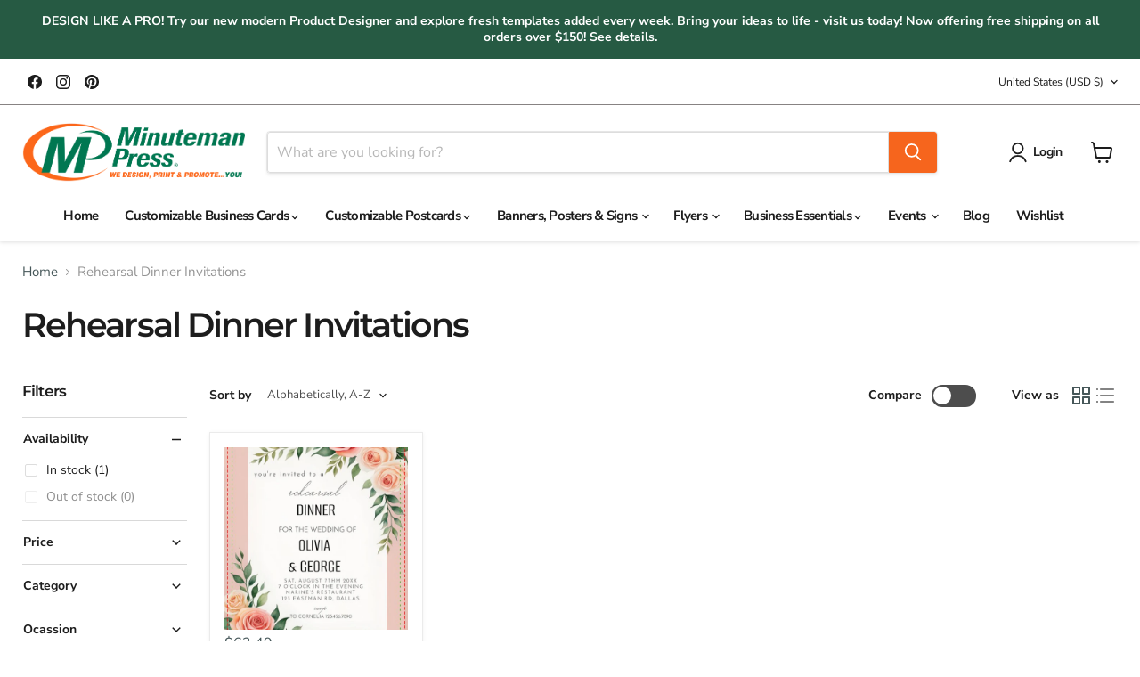

--- FILE ---
content_type: text/css
request_url: https://www.minutemanpress-aldine.com/cdn/shop/t/14/assets/custom.css?v=116151229108334928481759830051
body_size: -288
content:
.navmenu-meganav--desktop .navmenu-meganav-standard__wrapper .navmenu-meganav-standard__items{grid-template-columns:1fr}.navmenu-meganav-wrapper.navmenu-meganav-standard__wrapper .itgr-megamenu{display:flex;justify-content:space-between;flex-wrap:wrap;width:calc(100% - 50px)}.navmenu .itgr-megamenu .itgr-menu{width:50%;display:flex;justify-content:space-between;align-items:center;padding-left:15px}.navmenu .itgr-megamenu .itgr-submenu{width:24.5%;position:absolute;top:0;left:27%;bottom:0;padding:15px 10px 10px;display:none;height:400px;overflow-y:auto}.navmenu-meganav-wrapper.navmenu-meganav-standard__wrapper .itgr-only-menu:hover,.navmenu-meganav-wrapper.navmenu-meganav-standard__wrapper .itgr-only-menu:hover ul{background:#faebd7;border-left:.0625rem solid #dfe3e7;background-color:#f3f4f6}.navmenu-meganav--desktop .navmenu-meganav-standard__items{overflow-y:hidden}summary.navmenu-link:after{position:absolute;bottom:0;left:0;right:0;margin:auto;width:0%;content:".";color:transparent;height:2px;background-color:#00ac73;transition:width .2s,background-color .2s,opacity 0ms .2s}summary.navmenu-link:hover:after{width:85%}.navmenu-meganav--desktop .navmenu-meganav-standard__wrapper .navmenu-meganav-standard__items{display:block;position:initial;width:50%;height:400px;overflow-y:auto}body li.itgr-megamenu{display:block;width:50%}@media screen and (max-width: 1200px){.navmenu .itgr-megamenu .itgr-menu{width:40%;font-size:12px}.navmenu .itgr-megamenu .itgr-submenu{width:20.5%;left:17%}}.me-btn{font-family:Inter,sans-serif!important}
/*# sourceMappingURL=/cdn/shop/t/14/assets/custom.css.map?v=116151229108334928481759830051 */
